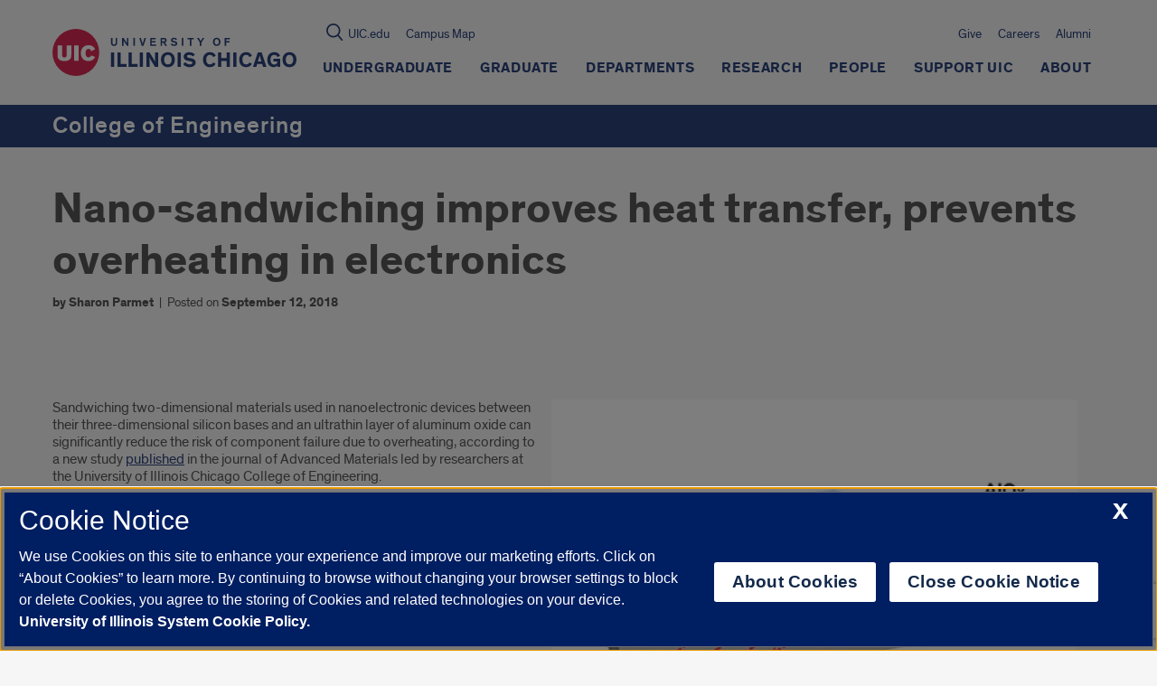

--- FILE ---
content_type: text/html; charset=utf-8
request_url: https://www.google.com/recaptcha/api2/anchor?ar=1&k=6Ld7rNEnAAAAAHR6r0ylgHXH-J-KozxjMzNGVsr4&co=aHR0cHM6Ly9lbmdpbmVlcmluZy51aWMuZWR1OjQ0Mw..&hl=en&v=PoyoqOPhxBO7pBk68S4YbpHZ&size=invisible&anchor-ms=20000&execute-ms=30000&cb=ya0mg1eqf8tp
body_size: 48778
content:
<!DOCTYPE HTML><html dir="ltr" lang="en"><head><meta http-equiv="Content-Type" content="text/html; charset=UTF-8">
<meta http-equiv="X-UA-Compatible" content="IE=edge">
<title>reCAPTCHA</title>
<style type="text/css">
/* cyrillic-ext */
@font-face {
  font-family: 'Roboto';
  font-style: normal;
  font-weight: 400;
  font-stretch: 100%;
  src: url(//fonts.gstatic.com/s/roboto/v48/KFO7CnqEu92Fr1ME7kSn66aGLdTylUAMa3GUBHMdazTgWw.woff2) format('woff2');
  unicode-range: U+0460-052F, U+1C80-1C8A, U+20B4, U+2DE0-2DFF, U+A640-A69F, U+FE2E-FE2F;
}
/* cyrillic */
@font-face {
  font-family: 'Roboto';
  font-style: normal;
  font-weight: 400;
  font-stretch: 100%;
  src: url(//fonts.gstatic.com/s/roboto/v48/KFO7CnqEu92Fr1ME7kSn66aGLdTylUAMa3iUBHMdazTgWw.woff2) format('woff2');
  unicode-range: U+0301, U+0400-045F, U+0490-0491, U+04B0-04B1, U+2116;
}
/* greek-ext */
@font-face {
  font-family: 'Roboto';
  font-style: normal;
  font-weight: 400;
  font-stretch: 100%;
  src: url(//fonts.gstatic.com/s/roboto/v48/KFO7CnqEu92Fr1ME7kSn66aGLdTylUAMa3CUBHMdazTgWw.woff2) format('woff2');
  unicode-range: U+1F00-1FFF;
}
/* greek */
@font-face {
  font-family: 'Roboto';
  font-style: normal;
  font-weight: 400;
  font-stretch: 100%;
  src: url(//fonts.gstatic.com/s/roboto/v48/KFO7CnqEu92Fr1ME7kSn66aGLdTylUAMa3-UBHMdazTgWw.woff2) format('woff2');
  unicode-range: U+0370-0377, U+037A-037F, U+0384-038A, U+038C, U+038E-03A1, U+03A3-03FF;
}
/* math */
@font-face {
  font-family: 'Roboto';
  font-style: normal;
  font-weight: 400;
  font-stretch: 100%;
  src: url(//fonts.gstatic.com/s/roboto/v48/KFO7CnqEu92Fr1ME7kSn66aGLdTylUAMawCUBHMdazTgWw.woff2) format('woff2');
  unicode-range: U+0302-0303, U+0305, U+0307-0308, U+0310, U+0312, U+0315, U+031A, U+0326-0327, U+032C, U+032F-0330, U+0332-0333, U+0338, U+033A, U+0346, U+034D, U+0391-03A1, U+03A3-03A9, U+03B1-03C9, U+03D1, U+03D5-03D6, U+03F0-03F1, U+03F4-03F5, U+2016-2017, U+2034-2038, U+203C, U+2040, U+2043, U+2047, U+2050, U+2057, U+205F, U+2070-2071, U+2074-208E, U+2090-209C, U+20D0-20DC, U+20E1, U+20E5-20EF, U+2100-2112, U+2114-2115, U+2117-2121, U+2123-214F, U+2190, U+2192, U+2194-21AE, U+21B0-21E5, U+21F1-21F2, U+21F4-2211, U+2213-2214, U+2216-22FF, U+2308-230B, U+2310, U+2319, U+231C-2321, U+2336-237A, U+237C, U+2395, U+239B-23B7, U+23D0, U+23DC-23E1, U+2474-2475, U+25AF, U+25B3, U+25B7, U+25BD, U+25C1, U+25CA, U+25CC, U+25FB, U+266D-266F, U+27C0-27FF, U+2900-2AFF, U+2B0E-2B11, U+2B30-2B4C, U+2BFE, U+3030, U+FF5B, U+FF5D, U+1D400-1D7FF, U+1EE00-1EEFF;
}
/* symbols */
@font-face {
  font-family: 'Roboto';
  font-style: normal;
  font-weight: 400;
  font-stretch: 100%;
  src: url(//fonts.gstatic.com/s/roboto/v48/KFO7CnqEu92Fr1ME7kSn66aGLdTylUAMaxKUBHMdazTgWw.woff2) format('woff2');
  unicode-range: U+0001-000C, U+000E-001F, U+007F-009F, U+20DD-20E0, U+20E2-20E4, U+2150-218F, U+2190, U+2192, U+2194-2199, U+21AF, U+21E6-21F0, U+21F3, U+2218-2219, U+2299, U+22C4-22C6, U+2300-243F, U+2440-244A, U+2460-24FF, U+25A0-27BF, U+2800-28FF, U+2921-2922, U+2981, U+29BF, U+29EB, U+2B00-2BFF, U+4DC0-4DFF, U+FFF9-FFFB, U+10140-1018E, U+10190-1019C, U+101A0, U+101D0-101FD, U+102E0-102FB, U+10E60-10E7E, U+1D2C0-1D2D3, U+1D2E0-1D37F, U+1F000-1F0FF, U+1F100-1F1AD, U+1F1E6-1F1FF, U+1F30D-1F30F, U+1F315, U+1F31C, U+1F31E, U+1F320-1F32C, U+1F336, U+1F378, U+1F37D, U+1F382, U+1F393-1F39F, U+1F3A7-1F3A8, U+1F3AC-1F3AF, U+1F3C2, U+1F3C4-1F3C6, U+1F3CA-1F3CE, U+1F3D4-1F3E0, U+1F3ED, U+1F3F1-1F3F3, U+1F3F5-1F3F7, U+1F408, U+1F415, U+1F41F, U+1F426, U+1F43F, U+1F441-1F442, U+1F444, U+1F446-1F449, U+1F44C-1F44E, U+1F453, U+1F46A, U+1F47D, U+1F4A3, U+1F4B0, U+1F4B3, U+1F4B9, U+1F4BB, U+1F4BF, U+1F4C8-1F4CB, U+1F4D6, U+1F4DA, U+1F4DF, U+1F4E3-1F4E6, U+1F4EA-1F4ED, U+1F4F7, U+1F4F9-1F4FB, U+1F4FD-1F4FE, U+1F503, U+1F507-1F50B, U+1F50D, U+1F512-1F513, U+1F53E-1F54A, U+1F54F-1F5FA, U+1F610, U+1F650-1F67F, U+1F687, U+1F68D, U+1F691, U+1F694, U+1F698, U+1F6AD, U+1F6B2, U+1F6B9-1F6BA, U+1F6BC, U+1F6C6-1F6CF, U+1F6D3-1F6D7, U+1F6E0-1F6EA, U+1F6F0-1F6F3, U+1F6F7-1F6FC, U+1F700-1F7FF, U+1F800-1F80B, U+1F810-1F847, U+1F850-1F859, U+1F860-1F887, U+1F890-1F8AD, U+1F8B0-1F8BB, U+1F8C0-1F8C1, U+1F900-1F90B, U+1F93B, U+1F946, U+1F984, U+1F996, U+1F9E9, U+1FA00-1FA6F, U+1FA70-1FA7C, U+1FA80-1FA89, U+1FA8F-1FAC6, U+1FACE-1FADC, U+1FADF-1FAE9, U+1FAF0-1FAF8, U+1FB00-1FBFF;
}
/* vietnamese */
@font-face {
  font-family: 'Roboto';
  font-style: normal;
  font-weight: 400;
  font-stretch: 100%;
  src: url(//fonts.gstatic.com/s/roboto/v48/KFO7CnqEu92Fr1ME7kSn66aGLdTylUAMa3OUBHMdazTgWw.woff2) format('woff2');
  unicode-range: U+0102-0103, U+0110-0111, U+0128-0129, U+0168-0169, U+01A0-01A1, U+01AF-01B0, U+0300-0301, U+0303-0304, U+0308-0309, U+0323, U+0329, U+1EA0-1EF9, U+20AB;
}
/* latin-ext */
@font-face {
  font-family: 'Roboto';
  font-style: normal;
  font-weight: 400;
  font-stretch: 100%;
  src: url(//fonts.gstatic.com/s/roboto/v48/KFO7CnqEu92Fr1ME7kSn66aGLdTylUAMa3KUBHMdazTgWw.woff2) format('woff2');
  unicode-range: U+0100-02BA, U+02BD-02C5, U+02C7-02CC, U+02CE-02D7, U+02DD-02FF, U+0304, U+0308, U+0329, U+1D00-1DBF, U+1E00-1E9F, U+1EF2-1EFF, U+2020, U+20A0-20AB, U+20AD-20C0, U+2113, U+2C60-2C7F, U+A720-A7FF;
}
/* latin */
@font-face {
  font-family: 'Roboto';
  font-style: normal;
  font-weight: 400;
  font-stretch: 100%;
  src: url(//fonts.gstatic.com/s/roboto/v48/KFO7CnqEu92Fr1ME7kSn66aGLdTylUAMa3yUBHMdazQ.woff2) format('woff2');
  unicode-range: U+0000-00FF, U+0131, U+0152-0153, U+02BB-02BC, U+02C6, U+02DA, U+02DC, U+0304, U+0308, U+0329, U+2000-206F, U+20AC, U+2122, U+2191, U+2193, U+2212, U+2215, U+FEFF, U+FFFD;
}
/* cyrillic-ext */
@font-face {
  font-family: 'Roboto';
  font-style: normal;
  font-weight: 500;
  font-stretch: 100%;
  src: url(//fonts.gstatic.com/s/roboto/v48/KFO7CnqEu92Fr1ME7kSn66aGLdTylUAMa3GUBHMdazTgWw.woff2) format('woff2');
  unicode-range: U+0460-052F, U+1C80-1C8A, U+20B4, U+2DE0-2DFF, U+A640-A69F, U+FE2E-FE2F;
}
/* cyrillic */
@font-face {
  font-family: 'Roboto';
  font-style: normal;
  font-weight: 500;
  font-stretch: 100%;
  src: url(//fonts.gstatic.com/s/roboto/v48/KFO7CnqEu92Fr1ME7kSn66aGLdTylUAMa3iUBHMdazTgWw.woff2) format('woff2');
  unicode-range: U+0301, U+0400-045F, U+0490-0491, U+04B0-04B1, U+2116;
}
/* greek-ext */
@font-face {
  font-family: 'Roboto';
  font-style: normal;
  font-weight: 500;
  font-stretch: 100%;
  src: url(//fonts.gstatic.com/s/roboto/v48/KFO7CnqEu92Fr1ME7kSn66aGLdTylUAMa3CUBHMdazTgWw.woff2) format('woff2');
  unicode-range: U+1F00-1FFF;
}
/* greek */
@font-face {
  font-family: 'Roboto';
  font-style: normal;
  font-weight: 500;
  font-stretch: 100%;
  src: url(//fonts.gstatic.com/s/roboto/v48/KFO7CnqEu92Fr1ME7kSn66aGLdTylUAMa3-UBHMdazTgWw.woff2) format('woff2');
  unicode-range: U+0370-0377, U+037A-037F, U+0384-038A, U+038C, U+038E-03A1, U+03A3-03FF;
}
/* math */
@font-face {
  font-family: 'Roboto';
  font-style: normal;
  font-weight: 500;
  font-stretch: 100%;
  src: url(//fonts.gstatic.com/s/roboto/v48/KFO7CnqEu92Fr1ME7kSn66aGLdTylUAMawCUBHMdazTgWw.woff2) format('woff2');
  unicode-range: U+0302-0303, U+0305, U+0307-0308, U+0310, U+0312, U+0315, U+031A, U+0326-0327, U+032C, U+032F-0330, U+0332-0333, U+0338, U+033A, U+0346, U+034D, U+0391-03A1, U+03A3-03A9, U+03B1-03C9, U+03D1, U+03D5-03D6, U+03F0-03F1, U+03F4-03F5, U+2016-2017, U+2034-2038, U+203C, U+2040, U+2043, U+2047, U+2050, U+2057, U+205F, U+2070-2071, U+2074-208E, U+2090-209C, U+20D0-20DC, U+20E1, U+20E5-20EF, U+2100-2112, U+2114-2115, U+2117-2121, U+2123-214F, U+2190, U+2192, U+2194-21AE, U+21B0-21E5, U+21F1-21F2, U+21F4-2211, U+2213-2214, U+2216-22FF, U+2308-230B, U+2310, U+2319, U+231C-2321, U+2336-237A, U+237C, U+2395, U+239B-23B7, U+23D0, U+23DC-23E1, U+2474-2475, U+25AF, U+25B3, U+25B7, U+25BD, U+25C1, U+25CA, U+25CC, U+25FB, U+266D-266F, U+27C0-27FF, U+2900-2AFF, U+2B0E-2B11, U+2B30-2B4C, U+2BFE, U+3030, U+FF5B, U+FF5D, U+1D400-1D7FF, U+1EE00-1EEFF;
}
/* symbols */
@font-face {
  font-family: 'Roboto';
  font-style: normal;
  font-weight: 500;
  font-stretch: 100%;
  src: url(//fonts.gstatic.com/s/roboto/v48/KFO7CnqEu92Fr1ME7kSn66aGLdTylUAMaxKUBHMdazTgWw.woff2) format('woff2');
  unicode-range: U+0001-000C, U+000E-001F, U+007F-009F, U+20DD-20E0, U+20E2-20E4, U+2150-218F, U+2190, U+2192, U+2194-2199, U+21AF, U+21E6-21F0, U+21F3, U+2218-2219, U+2299, U+22C4-22C6, U+2300-243F, U+2440-244A, U+2460-24FF, U+25A0-27BF, U+2800-28FF, U+2921-2922, U+2981, U+29BF, U+29EB, U+2B00-2BFF, U+4DC0-4DFF, U+FFF9-FFFB, U+10140-1018E, U+10190-1019C, U+101A0, U+101D0-101FD, U+102E0-102FB, U+10E60-10E7E, U+1D2C0-1D2D3, U+1D2E0-1D37F, U+1F000-1F0FF, U+1F100-1F1AD, U+1F1E6-1F1FF, U+1F30D-1F30F, U+1F315, U+1F31C, U+1F31E, U+1F320-1F32C, U+1F336, U+1F378, U+1F37D, U+1F382, U+1F393-1F39F, U+1F3A7-1F3A8, U+1F3AC-1F3AF, U+1F3C2, U+1F3C4-1F3C6, U+1F3CA-1F3CE, U+1F3D4-1F3E0, U+1F3ED, U+1F3F1-1F3F3, U+1F3F5-1F3F7, U+1F408, U+1F415, U+1F41F, U+1F426, U+1F43F, U+1F441-1F442, U+1F444, U+1F446-1F449, U+1F44C-1F44E, U+1F453, U+1F46A, U+1F47D, U+1F4A3, U+1F4B0, U+1F4B3, U+1F4B9, U+1F4BB, U+1F4BF, U+1F4C8-1F4CB, U+1F4D6, U+1F4DA, U+1F4DF, U+1F4E3-1F4E6, U+1F4EA-1F4ED, U+1F4F7, U+1F4F9-1F4FB, U+1F4FD-1F4FE, U+1F503, U+1F507-1F50B, U+1F50D, U+1F512-1F513, U+1F53E-1F54A, U+1F54F-1F5FA, U+1F610, U+1F650-1F67F, U+1F687, U+1F68D, U+1F691, U+1F694, U+1F698, U+1F6AD, U+1F6B2, U+1F6B9-1F6BA, U+1F6BC, U+1F6C6-1F6CF, U+1F6D3-1F6D7, U+1F6E0-1F6EA, U+1F6F0-1F6F3, U+1F6F7-1F6FC, U+1F700-1F7FF, U+1F800-1F80B, U+1F810-1F847, U+1F850-1F859, U+1F860-1F887, U+1F890-1F8AD, U+1F8B0-1F8BB, U+1F8C0-1F8C1, U+1F900-1F90B, U+1F93B, U+1F946, U+1F984, U+1F996, U+1F9E9, U+1FA00-1FA6F, U+1FA70-1FA7C, U+1FA80-1FA89, U+1FA8F-1FAC6, U+1FACE-1FADC, U+1FADF-1FAE9, U+1FAF0-1FAF8, U+1FB00-1FBFF;
}
/* vietnamese */
@font-face {
  font-family: 'Roboto';
  font-style: normal;
  font-weight: 500;
  font-stretch: 100%;
  src: url(//fonts.gstatic.com/s/roboto/v48/KFO7CnqEu92Fr1ME7kSn66aGLdTylUAMa3OUBHMdazTgWw.woff2) format('woff2');
  unicode-range: U+0102-0103, U+0110-0111, U+0128-0129, U+0168-0169, U+01A0-01A1, U+01AF-01B0, U+0300-0301, U+0303-0304, U+0308-0309, U+0323, U+0329, U+1EA0-1EF9, U+20AB;
}
/* latin-ext */
@font-face {
  font-family: 'Roboto';
  font-style: normal;
  font-weight: 500;
  font-stretch: 100%;
  src: url(//fonts.gstatic.com/s/roboto/v48/KFO7CnqEu92Fr1ME7kSn66aGLdTylUAMa3KUBHMdazTgWw.woff2) format('woff2');
  unicode-range: U+0100-02BA, U+02BD-02C5, U+02C7-02CC, U+02CE-02D7, U+02DD-02FF, U+0304, U+0308, U+0329, U+1D00-1DBF, U+1E00-1E9F, U+1EF2-1EFF, U+2020, U+20A0-20AB, U+20AD-20C0, U+2113, U+2C60-2C7F, U+A720-A7FF;
}
/* latin */
@font-face {
  font-family: 'Roboto';
  font-style: normal;
  font-weight: 500;
  font-stretch: 100%;
  src: url(//fonts.gstatic.com/s/roboto/v48/KFO7CnqEu92Fr1ME7kSn66aGLdTylUAMa3yUBHMdazQ.woff2) format('woff2');
  unicode-range: U+0000-00FF, U+0131, U+0152-0153, U+02BB-02BC, U+02C6, U+02DA, U+02DC, U+0304, U+0308, U+0329, U+2000-206F, U+20AC, U+2122, U+2191, U+2193, U+2212, U+2215, U+FEFF, U+FFFD;
}
/* cyrillic-ext */
@font-face {
  font-family: 'Roboto';
  font-style: normal;
  font-weight: 900;
  font-stretch: 100%;
  src: url(//fonts.gstatic.com/s/roboto/v48/KFO7CnqEu92Fr1ME7kSn66aGLdTylUAMa3GUBHMdazTgWw.woff2) format('woff2');
  unicode-range: U+0460-052F, U+1C80-1C8A, U+20B4, U+2DE0-2DFF, U+A640-A69F, U+FE2E-FE2F;
}
/* cyrillic */
@font-face {
  font-family: 'Roboto';
  font-style: normal;
  font-weight: 900;
  font-stretch: 100%;
  src: url(//fonts.gstatic.com/s/roboto/v48/KFO7CnqEu92Fr1ME7kSn66aGLdTylUAMa3iUBHMdazTgWw.woff2) format('woff2');
  unicode-range: U+0301, U+0400-045F, U+0490-0491, U+04B0-04B1, U+2116;
}
/* greek-ext */
@font-face {
  font-family: 'Roboto';
  font-style: normal;
  font-weight: 900;
  font-stretch: 100%;
  src: url(//fonts.gstatic.com/s/roboto/v48/KFO7CnqEu92Fr1ME7kSn66aGLdTylUAMa3CUBHMdazTgWw.woff2) format('woff2');
  unicode-range: U+1F00-1FFF;
}
/* greek */
@font-face {
  font-family: 'Roboto';
  font-style: normal;
  font-weight: 900;
  font-stretch: 100%;
  src: url(//fonts.gstatic.com/s/roboto/v48/KFO7CnqEu92Fr1ME7kSn66aGLdTylUAMa3-UBHMdazTgWw.woff2) format('woff2');
  unicode-range: U+0370-0377, U+037A-037F, U+0384-038A, U+038C, U+038E-03A1, U+03A3-03FF;
}
/* math */
@font-face {
  font-family: 'Roboto';
  font-style: normal;
  font-weight: 900;
  font-stretch: 100%;
  src: url(//fonts.gstatic.com/s/roboto/v48/KFO7CnqEu92Fr1ME7kSn66aGLdTylUAMawCUBHMdazTgWw.woff2) format('woff2');
  unicode-range: U+0302-0303, U+0305, U+0307-0308, U+0310, U+0312, U+0315, U+031A, U+0326-0327, U+032C, U+032F-0330, U+0332-0333, U+0338, U+033A, U+0346, U+034D, U+0391-03A1, U+03A3-03A9, U+03B1-03C9, U+03D1, U+03D5-03D6, U+03F0-03F1, U+03F4-03F5, U+2016-2017, U+2034-2038, U+203C, U+2040, U+2043, U+2047, U+2050, U+2057, U+205F, U+2070-2071, U+2074-208E, U+2090-209C, U+20D0-20DC, U+20E1, U+20E5-20EF, U+2100-2112, U+2114-2115, U+2117-2121, U+2123-214F, U+2190, U+2192, U+2194-21AE, U+21B0-21E5, U+21F1-21F2, U+21F4-2211, U+2213-2214, U+2216-22FF, U+2308-230B, U+2310, U+2319, U+231C-2321, U+2336-237A, U+237C, U+2395, U+239B-23B7, U+23D0, U+23DC-23E1, U+2474-2475, U+25AF, U+25B3, U+25B7, U+25BD, U+25C1, U+25CA, U+25CC, U+25FB, U+266D-266F, U+27C0-27FF, U+2900-2AFF, U+2B0E-2B11, U+2B30-2B4C, U+2BFE, U+3030, U+FF5B, U+FF5D, U+1D400-1D7FF, U+1EE00-1EEFF;
}
/* symbols */
@font-face {
  font-family: 'Roboto';
  font-style: normal;
  font-weight: 900;
  font-stretch: 100%;
  src: url(//fonts.gstatic.com/s/roboto/v48/KFO7CnqEu92Fr1ME7kSn66aGLdTylUAMaxKUBHMdazTgWw.woff2) format('woff2');
  unicode-range: U+0001-000C, U+000E-001F, U+007F-009F, U+20DD-20E0, U+20E2-20E4, U+2150-218F, U+2190, U+2192, U+2194-2199, U+21AF, U+21E6-21F0, U+21F3, U+2218-2219, U+2299, U+22C4-22C6, U+2300-243F, U+2440-244A, U+2460-24FF, U+25A0-27BF, U+2800-28FF, U+2921-2922, U+2981, U+29BF, U+29EB, U+2B00-2BFF, U+4DC0-4DFF, U+FFF9-FFFB, U+10140-1018E, U+10190-1019C, U+101A0, U+101D0-101FD, U+102E0-102FB, U+10E60-10E7E, U+1D2C0-1D2D3, U+1D2E0-1D37F, U+1F000-1F0FF, U+1F100-1F1AD, U+1F1E6-1F1FF, U+1F30D-1F30F, U+1F315, U+1F31C, U+1F31E, U+1F320-1F32C, U+1F336, U+1F378, U+1F37D, U+1F382, U+1F393-1F39F, U+1F3A7-1F3A8, U+1F3AC-1F3AF, U+1F3C2, U+1F3C4-1F3C6, U+1F3CA-1F3CE, U+1F3D4-1F3E0, U+1F3ED, U+1F3F1-1F3F3, U+1F3F5-1F3F7, U+1F408, U+1F415, U+1F41F, U+1F426, U+1F43F, U+1F441-1F442, U+1F444, U+1F446-1F449, U+1F44C-1F44E, U+1F453, U+1F46A, U+1F47D, U+1F4A3, U+1F4B0, U+1F4B3, U+1F4B9, U+1F4BB, U+1F4BF, U+1F4C8-1F4CB, U+1F4D6, U+1F4DA, U+1F4DF, U+1F4E3-1F4E6, U+1F4EA-1F4ED, U+1F4F7, U+1F4F9-1F4FB, U+1F4FD-1F4FE, U+1F503, U+1F507-1F50B, U+1F50D, U+1F512-1F513, U+1F53E-1F54A, U+1F54F-1F5FA, U+1F610, U+1F650-1F67F, U+1F687, U+1F68D, U+1F691, U+1F694, U+1F698, U+1F6AD, U+1F6B2, U+1F6B9-1F6BA, U+1F6BC, U+1F6C6-1F6CF, U+1F6D3-1F6D7, U+1F6E0-1F6EA, U+1F6F0-1F6F3, U+1F6F7-1F6FC, U+1F700-1F7FF, U+1F800-1F80B, U+1F810-1F847, U+1F850-1F859, U+1F860-1F887, U+1F890-1F8AD, U+1F8B0-1F8BB, U+1F8C0-1F8C1, U+1F900-1F90B, U+1F93B, U+1F946, U+1F984, U+1F996, U+1F9E9, U+1FA00-1FA6F, U+1FA70-1FA7C, U+1FA80-1FA89, U+1FA8F-1FAC6, U+1FACE-1FADC, U+1FADF-1FAE9, U+1FAF0-1FAF8, U+1FB00-1FBFF;
}
/* vietnamese */
@font-face {
  font-family: 'Roboto';
  font-style: normal;
  font-weight: 900;
  font-stretch: 100%;
  src: url(//fonts.gstatic.com/s/roboto/v48/KFO7CnqEu92Fr1ME7kSn66aGLdTylUAMa3OUBHMdazTgWw.woff2) format('woff2');
  unicode-range: U+0102-0103, U+0110-0111, U+0128-0129, U+0168-0169, U+01A0-01A1, U+01AF-01B0, U+0300-0301, U+0303-0304, U+0308-0309, U+0323, U+0329, U+1EA0-1EF9, U+20AB;
}
/* latin-ext */
@font-face {
  font-family: 'Roboto';
  font-style: normal;
  font-weight: 900;
  font-stretch: 100%;
  src: url(//fonts.gstatic.com/s/roboto/v48/KFO7CnqEu92Fr1ME7kSn66aGLdTylUAMa3KUBHMdazTgWw.woff2) format('woff2');
  unicode-range: U+0100-02BA, U+02BD-02C5, U+02C7-02CC, U+02CE-02D7, U+02DD-02FF, U+0304, U+0308, U+0329, U+1D00-1DBF, U+1E00-1E9F, U+1EF2-1EFF, U+2020, U+20A0-20AB, U+20AD-20C0, U+2113, U+2C60-2C7F, U+A720-A7FF;
}
/* latin */
@font-face {
  font-family: 'Roboto';
  font-style: normal;
  font-weight: 900;
  font-stretch: 100%;
  src: url(//fonts.gstatic.com/s/roboto/v48/KFO7CnqEu92Fr1ME7kSn66aGLdTylUAMa3yUBHMdazQ.woff2) format('woff2');
  unicode-range: U+0000-00FF, U+0131, U+0152-0153, U+02BB-02BC, U+02C6, U+02DA, U+02DC, U+0304, U+0308, U+0329, U+2000-206F, U+20AC, U+2122, U+2191, U+2193, U+2212, U+2215, U+FEFF, U+FFFD;
}

</style>
<link rel="stylesheet" type="text/css" href="https://www.gstatic.com/recaptcha/releases/PoyoqOPhxBO7pBk68S4YbpHZ/styles__ltr.css">
<script nonce="UtpzkcDGfZZsfVX6yQKKtg" type="text/javascript">window['__recaptcha_api'] = 'https://www.google.com/recaptcha/api2/';</script>
<script type="text/javascript" src="https://www.gstatic.com/recaptcha/releases/PoyoqOPhxBO7pBk68S4YbpHZ/recaptcha__en.js" nonce="UtpzkcDGfZZsfVX6yQKKtg">
      
    </script></head>
<body><div id="rc-anchor-alert" class="rc-anchor-alert"></div>
<input type="hidden" id="recaptcha-token" value="[base64]">
<script type="text/javascript" nonce="UtpzkcDGfZZsfVX6yQKKtg">
      recaptcha.anchor.Main.init("[\x22ainput\x22,[\x22bgdata\x22,\x22\x22,\[base64]/[base64]/[base64]/[base64]/[base64]/[base64]/[base64]/[base64]/[base64]/[base64]\\u003d\x22,\[base64]\x22,\x22w6UoKcO5SjNCRMOiwqtTWsKww7nDu1rCnMKKwpwkw6xCPcOQw7EYbH01XQFRw6g8YwfDrFQbw5jDtsKjSGwifMKtCcKeLhZbwonCnUx1dRdxEcKxwqfDrB4bwoZnw7RFClTDhnDCo8KHPsKeworDg8OXwpLDm8ObOC/[base64]/wrDCocKsSEMYwrPCgcKMbTnDr8Ohw5EDw6zDnMKEw4F7cFfDmMKxBxHCqMK0wrBkeSxrw6NGDsOpw4DCmcOpO0Q8wp4lZsO3woFZGSh+w7h5Z3TDvMK5azDDmHMkS8OVwqrCpsOEw6nDuMO3w6liw4nDgcKIwrhSw5/DmsOXwp7CtcOMWAg3w7vCpMOhw4XDoAgPND9Ew4/DjcOrIG/DpFrDhMOoRUjCo8ODbMKlwqXDp8Ofw7vCnMKJwo1yw6c9wqd9w4LDpl3CslTDsnrDkcKtw4PDhwxRwrZNTcKXOsKcJcO0woPCl8Kod8KgwqF5NW50HMKHL8OCw78vwqZPXsKRwqALVRFCw55OSMK0wrkVw7HDtU9RWAPDtcOkwr/Co8OyDQrCmsOmwqsPwqErw5p0J8O2TnlCKsOka8KwC8OXLQrCvksFw5PDkWsPw5Bjwr0uw6DCtHAcLcO3wqPDtEg0w5LCklzCncKNBm3Dl8OGHVhxX0kRDMK+wqnDtXPClMOCw43DsnPDl8OyRCXDiRBCwodxw65lwr7CgMKMwogsMMKVSS7Cpi/Cqi/CmADDiWE1w5/DmcK7OjIew5EHfMO9wr8qY8O5T1xnQMODPcOFSMOKwo7CnGzCmXwuB8OPOwjCqsKjwqLDv2VBwp59HsOdLcOfw7HDsiRsw4HDhXBGw6DCiMKswrDDrcODwqPCnVzDsxJHw5/CsTXCo8KAHHwBw5nDlsKvPnbCk8KXw4UWNETDvnTCm8KVwrLCmxwbwrPCujvCnsOxw543wqQHw7/DrykeFsKfw4zDj2gQBcOfZcKiDQ7DisKMcizCgcKhw60rwokxFwHCisOewr0/R8Opwpo/a8O2ccOwPMOlIzZSw5oxwoFKw6TDmXvDuSnCrMOfwpvCjcKFKsKHw4zCkgnDmcOOdcOHXGo1Cyw5AMKBwo3CszgZw7HCjFfCsAfCvS9vwrfDicKmw7dgPmU9w4DCm3XDjMKDAFIuw6VjW8KBw7cUwqxhw5bDm2XDkEJsw4sjwrc0w4vDn8OGwo/Ds8Kew6QHGMOVw4XCsxvDqcOwf1zCvV/Cm8OGTivCu8KfSEHCn8O9wrc/IjUYwqrDg0YZVcOBc8OawqvCkTPCjcKIWsOhwrzDlFRPWT/CrzPDkMKzwp9kworCocOGwp7CrB/DtsKMw6bChyIzw7zCtC7DtcKlKCU2Nz7Dv8OcRBfDssOcwptww6LCnmghw7hXwrnCsSHCssOcw5LDssO1IsOgLcOWAMOgIsKgw4N5ZsOTw5/[base64]/Diw/CpWLDuVnDploUaGkyUS3CmMKJUmoIw4XCu8O/wpNbPsOvwocKUAjDvho3w7nCtcKSw6XDol9caDfDkS4mwrtUaMOJw4DCk3bDi8OOw5dYw6cSw5g0w5Qcw6rCocKgw5HCk8KfCMKCw4ESw6zDoxFdLcOXJsOSwqHDgMKQw5rDl8OUTsOEw7vDvhNSwqY/wplWdDfDi1rDvDFjZXciw4RCNcOXIMKiw7tqHcKPLcO3dwoPw57DvsKFw7/DrEXDv1XDukZRw6J+w4VOwobCpTdlwpHCulU2IcK5wr52wonChcK2w512wq4FIsKKfHPDhEh1IsKGMB8kwp7CrcOPJ8OWdVINw7REQMKxKMOcw4hjw6TCpMO6djcCw4czwr/ChCzDgsO0asOJQSPDscOZwrVew6kywrDDl2jDrlpsw4Q7ACXDnRcTAcObworDtQsXw7fDj8KAW14fwrbCqMOYw6/Cp8KZVhwLwplNwp7DtiUzZUjDv0LDpcObwo3CgzhIP8KtGMOUwpzDnXXDqW/DuMKmfV4/w5Y/DXHDusOnbMOPw4nCsGTCmMKuw4QyYXRAw7rCr8OTwpsfw7fDkkvDiA3DmWsKw4TDhMKow6rDoMKdw4XCjCghw48/SsKJAlLCkwDDonIDwogCNls3LsKKwrtiLHc6S1DCoCfCgsKOBMKwR0jClxMfw7tvw6zCsG9Dw7ABTyHCqcKgwrROw4PCqcOMc3o2wqzDlMKow5tyDsOIw5hww5DDgsOSwp4bw7Z/w7TCv8O5ai/DgjrCt8OIXGt7wrdyBUjDn8KlK8KKw6l1w7lSw4nDqcKxw61KwrfClcOKw4HCn21TaTPCr8K/wpnDgFBow7BnwpnCvH1CwpnClHjDncKVw5dTw53DkMOuwpUxUsOvKcOAwqTDm8KYwpBteF46w7pJw43CkAjCsmYVfzIiJFLCmcKtbcKXwoxTNsOTdMK0QxZKU8OHAjAtwqdIw5c0YsKxeMOewqjCiWrClTUoIsKnwq3DgBUqasKGJ8OSTFURw53DosKKOm/Dt8Kjw44SYxvDrsKaw4BheMKJRw3DjH50wpNywoXCkMO9U8O3w7DChcKmwrzDoyhxw4vCoMKpFirDn8O0w5lyDMKkFTAGfMKSXsOHw6/DtHInIsOjRsONw6nCtTDCq8OUfsOtIibClMKgAsKQw4IGAgsZaMK/MsOYw7jCssOzwr12RsKKW8Odw7ptw4fDmMKANHrDizcwwo8yOnpAwr3DnjzCsMKSURhDwqM4OG7DhsOIwprCjcOewpDCucKOw7PDgBYNwpTCtV/ChMKrwocGSS/DnsOkwpPDuMKjw6NZw5TDskl2DX3DpAnDuWBkRyPDkjg3w5DDuQQWQMK4WjgSJsK8wofDkcKewrLDgkMUfMK8BcOpGcOxw7UUB8KjLsK4w7XDlWXCpMO8wqQFwqrCqztADnrCisKMwqVEXDoEw5Jhwq4VSMKxwofCvWw9wqErMA/CqcKmw5BywoDDh8KZTsKJfQR8Kw1wWMO4wrvCqcKLHDxEw7FCw7XCscOJwow2w67Dun44w5PCsGbCs0PDp8KKwp8mwofCksOpwq8Ow6PDq8OnwqzChMOEEsO3dH/Do1dywpjChMKQwpdCwo/DicO/w4w4HCPCvcOXw5MLwolfworCqlJGw6Qfw4zCjUN9w4dVMELCnsK7w4UVAnkNwq/CkcOLF0pOA8KHw5BEw49CaVNUZsOQwq8YEFokaTYVwqNydsOuw4liwpcSw7fCnsKKwp19HsO0E1zDm8ONwqDCvcK3w6AYA8OvY8KMw5zDmCwzHsOOw77CqcKLwpUIw5HDnXoqI8KRRxNSDcO5w4Q5JMOMYMOzL1zCgFNUD8K2U3bDrMO0FR/Cj8Kew6HDgsOUF8Ofw5HDhkfClMOfw7XDpxXDt2bCncOxPcKfwpwfSChawpcLDiQdw7LCucK+w53Dn8KswprDm8KIwo9bZ8Olw6PCqsO5wqE7R3DChXAoVW0/[base64]/wpDCksO+wrggB8OAIsOKacK5MUrCssKXNjhfwqbDsEhAw7UxDyRbPmpOw5bDlcOAwp7DnMKWwqwQw7kIbXsfwo15eTHCisOEw57DqcONw6DCtiXDnUdsw7HCk8OVG8OieRbCu3LDq1PDtMOifhAtUUTChB/DgMKVwp8vZndww57DrSoBYnfDq3nDlyRXTiTCrsKkTMK4bgMUwpF3U8Kcw4MYaHo+f8Ohw7XCj8KzAldYw4LDgMO0J0AFCsO9V8OxLD7Cq2l2wr/DiMKEwpABfwjDisKrNcKPHifCsCHDmsK/NztIIjbCvsK1wp0swoIsOcKgVcOMwq3Cn8O4eBhGwoZpfsOuAMKqw5XCiDFAF8KRwqlvBiAkBMOFw6LCiXDDkMOqw4/Dt8O3w5/Cr8K5C8KxcSkfVWDDnMKPw4MDF8O7w4rClD7CksOYw6vDk8Kpw4rDq8Ogw5rCo8Khw5Imw4pHw6jCt8KJZyfCrcK2BG1Iw4MRXj5Xw5DCnFrDkFLClMOkw5kcHGDCgC1yw7LCl1LDosKNbsKDYcKLYj/Cm8KNUnfDgVYrYsKbaMOTw7sRw4RpMAJlwr8+w7U/[base64]/ecKkb8KmZ8Oxwpglw73CiGF9w5BlUUAxw4vDvcO0woXCmzRkcsOAwqjDmcK9fcKLM8KQQjYXwqZXw4TCrMOnw4jCksOUFcOywpFvwqQTAcOVw4DCjn9tScOyPMKxwr9OBWzDgHnDqm3DvRfDpcKCw7Viw6/[base64]/ChyDCvQzDpm7DmUrDqA3DkcKNw5s5A2PCs0lpKsOWwpgpwozDmMKXwp4Zw6EZBcOBO8KAwpAYGcOPwqbCgsOqw55hw5spwqpnwqQSAsOtwptiKRnClX8Iw4zDmyLChcOAwosyEEjCrCVbwohkwroxYsOOa8K8wpYmw5pzw6pVwo5uRk/[base64]/[base64]/CpcOOaWI7w640w5/DiXTCqXPDkMKtw6Q/[base64]/Dq8OsJ8Kkwq1gbFvCh8KcOSY7wqskPCIwSEAtw5/DrMOxwqgnwoXCm8OIPsO6A8OkCn3DicO1AMOMAMKjw75HRCnChcOBHMOwOsKpw7FEMmclwq7CqUlwHsKWwpbCi8Kew49WwrbClnBfWWJeLMKofsKxw6QUwopHbMKuSW5zwoXCikzDpmDClMKtw6nCjsKZw40ow7JbPMOBw6rCl8K/[base64]/w6l6wp83w4UDw4fDt8KYUB/DoDTCvx3Cj8OWWMO+QsKcDMOnZ8OFG8KXNBkhGA/[base64]/CkhDDoWvCk8K3w7jCrAvCjsOCwpvCqiPCgcOIaMK5LRnCph7Cjx3DhMOgM3xrw47DrcO4w4paVipQw5DCqCTDksKmJjHCmMOAwrPCiMKSwrDDncKjwqk0w7jCpEnCnzLDvHvDs8Kgaw/DjcKkD8ONQMOmNmpWw57CtW3DvwtLw6TCrsO9wod/E8K/BXV/WcKQw4Qwwr3Ck8O7N8KhRDlzwozDnmXDjHQ3DzrDkMOAwqZhw5AOwozCjGvCl8ORYcOQwoAlNcO7GsKLw77DvTI3EcO1dmnCqSHDqgE0bcOKw4bCrmd9UMKNw7xWIMKGH0vCusK9YcKLbMK+SBXDu8KjSMOSJXgmXkbDpMKiIMKew4tXDlFpw4gmBsKmw6/[base64]/w4xXdVfCpsOww498wrUCQj7CkcKDbwbCskEMwqrCmMO4QHTCuQw2woPDg8O7w7rDqsKEwr02wqZqRUwPLcKlw63DqA7DjHZkXHDDosOqOsKBwqvDjcKdw4LCnsKrw7DCpB9fwq54D8KOSsObw5/CpkszwpoOS8KHAsOCw6rDpsOawrVTIsK6wogVLcO/SQpaw5bCssOgworDklQ3Ul03ZsKAwrnDjSFyw7MDU8OCwqlIZcKqw5HDmU1UwqE/[base64]/w40aw54iw7/DnX/[base64]/asKpElbDjMKnworDoGFLd8KJY8O+woMIwq/[base64]/DqcKUHcK5dSUkZjIlawfDm8OiN2NnC8K3WB7CrcOWw5LDrWgPw4fCscOyYAk5wqkSHcKifcOfYivChcOewoIDDgPDrcOWNcKYw7UewpPCnj3CuR/CkiEAw6QQwq7CisKvwrAyKirDpcOkwqzDqCFyw6TDosOMNcKGw5bDhBXDjMOlw43CnMK7wqzDvsOZwpTDjn/DvsOaw41OShdhwrbCp8OKw4bDiyUVPznCn3wbc8K4L8O+w7bDmMKGwoVuwo9mJcOhcynCtCXDl1/Ci8KoC8Opw6Q+K8OmWsK8wrHCsMOnPcKSa8Ktw7zCoR9rUsK4TW/[base64]/CkXhMwppKaw1FP8K7FsOxMxVafWQCEsONwozDuw3Di8Ohw7LDnVzCucKUwqxvMmTCkcOnOsKvfzVqw5t7wpfCnMKbwoDCtMKpw5hTUsOkw41KX8OdFWNNU3fDuFXCjSHDqcKcwqzCqMK/wo7DlBpAKcODfgjDssKzwrJ2IDXDulDDukHDlsOEwpPDp8Ojw6k+LEHCjGzDuEpJUcK/wo/Do3bChEjDqz5YBMOiw6keLWJVFMKQwoRPw6DCssOswoZow6fDi3plwqjCjE/Cu8KzwpQLeEnCiXDDmSfCjEnCucO0wqILwprCt3x8UcKHbAPCkRpyBTfCuBDDusOMw4XCn8OXw47DhDHDg0ZWUsK7wr/ClcOLcsOEw4xswoLCusK2wqhOwrcxw6RUMcOwwrJOK8Ogwq4Pw4BJZcKvw7Fiw4PDjQpEwoPDvcKaYHXCqDJRNQfChcOlU8OUw6/Cn8OtwqMyA1rDlMOYw4vCl8KJZ8KYFV/[base64]/bB/CmsKSwqIqCsK/QsORwoxZRyFtNBxfBsKMw6EYw47DmlcbwrrDoFsFXsKiIMOpXsK6esKLw4B5O8Ofwp00wq/Dry5FwoUsPcKtwoxneiZywpoXFmjDskRQwrB/C8OkwqnDt8KyPDZQw5VFSB/CngrCrMKCw7ZUw7tFworDrAfCocOgwqjCuMOebzdcw4bCgkvCl8OScxLDmsOtZcK8wqrCuhrCrMKGAsO1OH/Chk1hwqPDlsKtYsOOw6DClsO/w4PDuT0yw47ChRUQwqd4woVjwqbCgcO7C0rDsmpMYTYpTGRWDcKZw6INPMORwqlGw7HDhsKROcO5wrVxISQMw6FNGSFKw4oQK8OSDS0xwrnCl8KXwqsxEsOIPMO4w4XCqsKCwrVjworDo8K5J8Kewr/DomrCuRQQAsOuEB3DuVnCo048blXCosKNwok2w5tzdsKHEg/[base64]/Cl8OBbCQBHhkiU8KQPsKOHcOywogOQjHCn1jCtADChcOqw4cnYyzDiMO+wpjCs8OLwo3CqsOlw7h7VcKwBgsFwofCkcKxTFTCnwJOQcO3eknDoMKrw5VjF8KKw75vw7TDosKqSgocwpvDo8KrGhkHw77DiRXDk03DrsOdAcOUMzEIw6bDpSbCsyPDqTU/w6pSOMO6wozDphdmwoVUwpElb8KrwpoJPS/DuSPDt8K4wowcDsKSw4oHw4l9wqZ/w51VwrgQw6PCoMKNB3fDhHpdw4gew6LDukPDjg8hw5cdw71zw5sFw53DuDcENsKTR8ORwr7Cr8Oqw7I+woLDkcOKw5DDjVcaw6Fyw7rDrTzCmSvDjVrDtGXCjsOsw4TCgcOTSyFYwrE/wrrDvkLClMKVwo/DkxVRGl/DuMK7ZlgrP8KoeS8rwoDDoB/CkcK+FHTCkcO9KsOXw5nDisOiw4vDscKIwrXCj0xJwp0jLcKKw4gGw7NVw4bCvhvDoMO/[base64]/Cqk/CoWTCpXdCw6/Du1jClsKoN1YMHcO+w7PDvgxfPxPDscKxDsKGwofDuDLCusONGsOUKU5gZ8O8XcOZTCgCQMO9C8KuwoTDm8KKwo/DnVd1w4ZTwrzDh8O5K8OMCMKiN8KdO8K/dsOow7vDoVLCpFXDhkh8D8Kww4rCvsOCwoTDpsKuIcKdwpPDoRA0KzHCgHnDiwAXWcKPw5nDlRPDp35sCcOqwrpnwq5oUnrCn1UzVsK/woPCnMOTw4pFaMK9OsKmw65jw5oKwofDt8Kqw48oeUrCg8KGwpQrwpwDLMOEe8Kiw5rDuQEja8O9B8Kvw7rDhcOeV3xfw43Dml7DnwDCuzZOSmAZFhTDocO1CgQQwpDCg0PChUbCqcK7wofDkcK1cD/DjTbCojNzblXCpwzCggHDv8OuUzvCpsKPw7TDvSN9w7Vlw4TCtDjCo8KTAsOEw57DkcOkwoPCkFZ5w7jDjl5Sw6DChMKDwrrCuEExwqbDqTXCi8KNAcKcwoHClk0Twoh7WFTDhMKIwoYFw6R4c28hw57DlgEiw6NYw5XCtAEtP0s/[base64]/w44Ob2fCtMKXw6fCo8KhLlh0OsKdPXc4wqVnacKfBsOKfcKlwqpWw4bDiMKYw5pdw6RsGcKjw6DCgVbDlzxdw73CgcOGO8KKwqZvUkzChh3Cv8KzM8OsYsKTMADDrFYCTMKTw4XDo8KxwrN5w7PCuMKIO8OYJGpGBMK/DiVoR1vDhcKRw4YxwqHDtgXDv8KqUsKCw6QxesKdw7PCiMKgZijDs0PCrcOjM8OOw4nCqhTCoi9UD8OPMcKMwq/[base64]/wpjDg8KsLEApw5DDpcK2WsO7w6NLO2rChcOCDQkzw4hjXMKfw7nDhh3ComDCn8OgNVbDrMOYw7HDo8KhbmjCvMKTw4ddUB/[base64]/[base64]/RG/Dm8KJwqXDpEsyMj88w45rWcOsw6HDu8Odel8kw61WH8KBQH/Dq8OHwr9VE8K4QFPCnMKwQcK4DEw/YcKrDDE7HQ8pwrTDuMKDPMOVwrcHOV3DvDrCuMKhcV0VwqkYX8OJJyvCtMKDDBUZwpXDnMKfJxJNNsK3wr5gNxV6FMKEYE7Ci37Dvg0hdGjDoT0iw6x/woNmKhAgRVXDq8OkwqUUbsOAA19SNcKieFJgwqIMwrnClGpZXHvDjh/Do8KdF8KAwoLCgz5DXMOEwrlyfsK1IifCi2YRY2NTGwLCnsOnw5nCpMK0wr7Dp8OXBcKqd2Igw5fCq0Nwwpc+YcK+O3PChMK9w4/[base64]/Ci1cEHB3DtFjDmj9VPHHCm8OywqPDhMKGwrbCrU06w6jCg8K8wqE+AcOaZsKGwo45w7tnw63DhsKawqB/RQIxWsK7eggqw4xPwp1nZi98ezDChy/ClcKNwqU+My0Pw4DDtMO2wpR1w5/DncOFw5ARSMOLHVjDsQQdc2/DqXPDmsOPwroXwqZ+DAVLwpfCujRkV1d0fsOpw6TDiDbDpMKRGsOPNhtzWXnCuEHDqsOCw6DCgD/CpcOvEcKWw4Qmw7/Cq8KPw5l2LsOTOMOKw6vCtBhMDBbDgjjDvkjDn8KJJcO6ITEUw693OQ3CmsKANMKGw6IowqYXw7w6wrjDs8KrwqPDo089HF3DrcOsw4DDh8ORwoHDqg5vwoxuwofDgmvCg8OeI8K8wpzDmMOdBMOuTiYoCsO5wpnDkwPDjsOaa8KCw40mw5MwwrjCosOBwr7Dgz/CusKNNMKQwp/DucKRcMKzw40Ew4IIw4ZCF8O3woBLwpQWTk3Ci2rDuMODWcOPw4HCs1fCoEwFe0nDocOiwqjDrsOQw7PCrMODwoTDq2bDmEolw5BVw4rDtcOswqfDkMO8wrHCozTDlsOCL29HbhJfw6rDsm3Dj8KwQcO/[base64]/[base64]/e8OYw4/DlnNQIF/Cm8O5dsKqw5HDmAnCjsOnwpLCvcOXYHJ9ZsOYwr8IwofClMKGwpfCoRDDvsKWwrQtVsOBwrA8PMKTwop4AcKrBMKfw7peLcK9F8OFwpXDj1U9w7RMwqFxwrIPOMKtw49Dw4I8wrZBwofDrcKWwqhcMCzCmMK3w5xUQMKkw5pGwqwzwq/Dq2/Co2sswr/DlcOnwrNCw4tZcMK7X8KywrDChiLCnAHDn33DuMOrAsO5O8OeCcK0FMKaw7Zjw5bCuMKyw4nCm8OBw7nDmsKOVWAJw71gNcOWLTPCnMKYMkrCv0QdScKlP8OBdcK7w60kw4Itw6Z4w6F3NEIAfx/[base64]/CgTR4A8K8HMOPw4U9w4xvwqdNw4DDiwAwwrFubR97CsK3RsKDw5PCtFwMScORGmJVKjhMGgMDw4zCj8Kdw5RSw4dlSw8Ra8Ovw494w60kwqDClhsdw5TCk2dKwrDComwoFg84UzJ6ZDFOw5QbbMKbS8KFChbDhn/CkcKRw70QQBnDnF9DwpfCnsKXw4jDtcKnw7fDj8O/[base64]/DoMOZRyDDn8KdwobCgyfDo8KoaUUJw4lLBMOswosmw7PDkj/DmBETZcOHwqo5OsOpT3nCrRhhw4LCi8OfH8KnwoPCmkrDvcOTHjPCkSHDqsO2EcOcb8OCwq7Do8KUJsOrwq7CosKWw4PChT7DisOrCW18d1LDo2oiwqFuwpsow4/CmFltMMKDU8OZF8K3wqErXcO3wpzCgMKvZzbCssK3w4I0AMK2WkZpwqBnUMOcaRo3VV8xw7EKGD9qdsKUQsKwdsKiwr3Dh8OkwqVtw4RzKMO3wo9AFWY2wr/CiypHO8KqYxkCwpTDgcKkw5p9w5jCoMKkU8OQw4rDnE/Cj8OBCsKQw5XCkUjDqCrDnsOgw64uwpbDsCDCi8KJX8KzPlzDt8O1O8KWEcO7w7cIw7xPw7MmYjnCp3LCoXXCksOMURxzLhTDq3Aqwpd9UADChMOmUwJEasKpwrE3wqjCjBrCq8Oaw7B9w7fCk8ODwpBvUsO8wqY/[base64]/DpRkdU8OpY8K2BsOiw4nCrsK+Ni47dMKEUhDCkcK1wrJgSFQ/UsOIFRBSwpDCv8KAAMKMKsKTw5rCsMOYbMKMU8KFwrXCpcOdwrkWw7bCqVlyNghAMsKtQsKaNX/[base64]/Ci8ORwpbDhcK5NETDn8OEwq/CiU8DZUnCnMK8EMOhBzTDvsKQKMKSLEPDjcKeMMKnQlDDoMKfEsKAw5dqw4MFwrPCi8OVRMKYw50+w7xsXHfCpcOJM8KLwoLCtMO4wrs+w4bCtcObIEwEwqXDnMOcwq9/w47DnMKDw6YAwpLCmUfDuHdAHTV5w602wp/CmF3CgR/CgkJsch59TcKZBsOdwq7DlzfDrQ/[base64]/w6LDjsKgDl81EirDk8ONwp9/Q8OmwpjCpmJQw4LDiD/CicKYBsKUwrxJAFZpLyZAwrRJewLDi8KwJsOvK8OcaMKxw6/DisOFcwl3PzfCm8Ohb1nChXnDpi4Ww6dLHsOwwrpgw57Ck3ZSw7/Dq8KiwrtUMcK4wqzCsXXDusKNw5ZLHCo1wrLCpcOGwqbCkhYEVSM2NXfCj8KUwoDCpcOgwrt2w7k3w6bCncOYw6d8X1vClEfDkmBdf3TDuMK6HsKbClBVw5/Dn1QeRDDCtMKcwoQZfcOdOxNjF0ZVwqhYwqHDuMOAw6XDoENUw4TDu8KRw53Ckiw5YSRHwq7Dk3RZwrENPMK3QsOMBRZ1w4vDh8OOTBFIRgfCgMOgTVPCqMOUWG5NXSdxw51JMgbDjsKVQsKkwplVwp7DjcKBR0TCiGFYR3ANOsK0wr/DiETCgcKSw7JmBBYywo1qXcKIbsOzw5ZDHwBLZcKJwpN4QU8iEzfDkSXDqsO/G8OGwoMYw5JmEMOZw6Y0LMKVwrALBhXDucKURsOow6XDrMOaw6jCqgjDrsOFw7dEHsOTeMOAe0TCrxXChMKCFVXDlcKYG8KxH1rDqsOoPBUTw6jDjcKcAsOTYVvCuBjDiMKtwo/DmUMIRHMhwq4jwog1w47Ck2jDpcOUwpfDsAIQLzYLw5UmKQppRDbDg8OlcsKTKHtqHTvCkMKkA1/DscKzTFzCoMO8HsOqwoEHwocfXDvCrsKRwpvCnMOow7rDhMOKw5rCnsO4wqPCmMOXDMOqVAvCikrCqMOVS8OAwooeEwNOFm/DkEs5J2PCpW44wrQgcnReLcKbwpfDv8O/wr7ClV7DqH7CoEp9QsO4c8Kxwp9JJ2HCnAxQw7x6wqXCoB8zwpbCkgrCjCFeSW/DnBnDumV+w4QlPsK4FcOTfk7DusO1w4LChcKewr/DqsOOKcOrYcOVwq08wo/Do8K2wqYew7rDhsKUCXfCjSkqwpPDs1XCsGHCpMOuwrs8woTCuGnDkC9AMMOIw5nCm8OJTBzDi8KEwog2w7nDlQ7Cm8KAL8ORwrLDpsO/[base64]/CokPCkMKcwqUCwq7DkG/[base64]/CvXssbg5+RsOVfkDDrMKIWk8vw4jCvMKdwolIKhzCriDCuMO7JMOVdgnCl0lxw6wtDVHDlMOJGsK5TVtzSsK2PkhVwoYcw5fCmsObZzTCgV9Fw6/CqMOew6ANwqvDmsOwwp/DnX3CpD1pwqLCm8O4wqE5WnxDw68zw50DwqXDpW55UwLCnzTDriZoFwwuMsOzRWYtwppkaltmQyHDtQMkworDo8K6w44sRVTDk1N5woYaw5vDrx5pUcKYXTdkwpVLM8Oqw6Evw47CiwYmwqTDhcOMGRDDrFnDik1iwqgbP8Kcw4g/[base64]/KWNyw5ZVwqtJw4FTW1HCh8OvXzfDvRVqLcOAw43ClTljS1HDhQjCnsKLwrUfw5BfNDhHIMK4w4BtwqZ1w7ktKlkTfcK2wqJDw43Ch8O1FcOcIFQmasKtYTE7L23DscOOKMO7O8OGc8K/w4/CmsO7w6sew5gDw7LCm2tZalt8woHDocKqwrVRw44cU2MuwoDDnm/DicOBYGjCgcOzw5HCmi/CjH7Dl8KDL8ODXcOhY8Ktwr9SwrlUEW7CvsOiY8OuNTlaWMOdIMKDw5rCjMOVwoFfVGrCrcO9wpdSEMK2w5PDlgjDiGZIw75xw68IwrXCl3J9w7zDlFDDv8OdAX1WN0Ijw4rDqWI+w7prORo1cjlwwplzwrnCgT/DojvCjV8kw4w+wqlkw59zbsK3D0zDu1rDi8KewrtlMktYwo/[base64]/Cp8KXwo8gKMOKVVxHdV/Dr8O/wqg1HX3Cu8KYwqhyfBFOwqo0GG7CohXCjGNPw5jDhkfDpcKWPsK0wo4uwo8iACEJZQ17w6fDkjZUw7/CggbCgBtNbh3CpsOBd2jClcOvfcOdwpArwoTCnG98wp8Zw7lfw7HCsMKEemDCh8KBw5TDmjbDrcOnw77DpsKQc8KXw5LDqzwzFMOKw6t9BTlVworDnSLDnCoJKW3ChA3DoVtfPsOnNBEjwpsew7ZQwp/CrBnDjizCnsOCYW9vaMO1UQrDoGsUA1MwwqTCtcOHASxJTMKMQMK4wocdw6vDg8OZw6FEOSoUOm1wD8KWeMKyXsOeBB7Dn3/DrXzCqgB1PigGwrVYR1jDhF9Pc8Klw7RWbsOzwpMVwqx6w77Dj8K/wrTDhWfClUXClml+w7Bqw6bDkMOUw6bDoSEbwqTCrxPCgcKFw4YHw4TCgxLCnTBCXmwkH1TCsMK3w64OwrzDmFTCo8Onwqo7wpDCiMKfZcKxEcOVL2TCpxgqw4rCh8Odwo/CmMOwR8OKeycVwowgAFjDq8Kww61qw5nDlyvDhWjCksO1IsOiw5wYw7dWXmzChUDDhjpWcRzCgXzDucKbARHDr1tiw6DCtsOhw4PCsE1Jw6NnDmrCnQEIw43Dq8OnIcO4fwk3BkvCkH7Cu8OBwovDq8Orwp/DmMOOwpA+w43CkMOiejxhwpVDwp3CqXfDlMOIwpB/YMOJw7cqT8Kaw4ZJw7IpDV7Dr8KqI8OoBsOBwqDCrcKIw6JbVEQNwrXDiGVeX1rCgsOIOwpMwo/Dj8KnwrUUS8OoK2RGBcKUH8O9wr/[base64]/[base64]/[base64]/fXTCoMODFMOywoDCrcKBwrTCrMOrw6QZwot5w43Ctj9sBxg1MsKMw4pIw41fw7Qew7HDqMKFEcKuBcKTS3JHDUFBw68HI8OyCMKbVMKGw4p2w5Uiw5LDrxRrDsKjw5/DjsO5w50Ow67CpQnDkcKZf8KVOnAOd1bCvMOkw7HDicKkwqTCvwjCh24Iw4oXesK6wozDiB/[base64]/wpJAwpLCicOHwqFSw5Z0Hi0gIhfChMKDR8Kvw4fCi8KUw5FXwoUJKsKzM2DCvsKnw6/DssOdwog1O8KfRRHCqcKowoXDgV1iGcK8GirDilbCl8OrYk8iw5lmMcOkworDllNmUmtnwo7CuDPDvcKxw4zCtx3Cl8ObNBnDqmYew5Raw6nCpn/DqMOYwoTCq8KTdEQCDcO9Y0I+w5fDkMOwZS11wrgXwrHDvMKGZlprX8OGwqMxEsKJJDsFw5LDjMOJwrw3VsOFQcKvwrhzw5ECZMKtw7sIwprCgMO8J1bCqcK4w4R/wq5Qw4fCucKlG1JHQMOuAMKrTS/DpR/DpMKlwqsHw5I/wpzCmxYFS2jCo8KIw73Dv8KYw4/DtTsVHh5dw4N2w7bDoGYuPCDCt2nDksKBw4zDqgzDg8OuTXnDj8KGHgXClMO/w4laJcOiw6zCnBDDpsOBM8OTJ8KMw4PCknrCg8OXGcKPw5/DlglJw7NUacO5wp7Dn10Bwpc5wr7DnmHDkDpOw6LCu3LDgy4iEsKIFCDCvlNXNsKCDVMSA8OENMKmUQXCoQrDjsORaXxZw7pawqRERMKewrfDt8KzDHrDk8OOw6JZwqwYwrp+AR/CksO5wqYqwqbDhiXCqxfDr8OxIcKIcCNEcQpXwrvDtUMZw7vDnsKywpzDgWtDC2PCncO9WMKTwqB5BmIhbcOnLMONWXx4SXbDpcOaXV9nwopwwr89OMKGw5PDscOnScO2w4UHV8OEwqbCkG/[base64]/GsOHb8OzE8O7w6slbcODEcKTS8OeIn7Cr1TCnGbCosOwGRzCusKRUEvDncOXP8Kha8KAO8OUwpjCmzXDrsK9woEkSsKDd8OeBBgxeMOmw73CvcK/w78Sw5nDtjjCusOmPjbDv8KXeEV5wrXDhsKAwoQ7wqvCmzzCoMOww6cXwoPCksO/AcKBw5xiWkw0VkDDpsKORsKEwqjDpyvDocKow7vDoMKiwrbDrXY/OG/DjzvCpCJbNzQFw7EPCcKdSlwLw5zDux/DjEjDmMKxPMOow6ENG8O1w5DDo37Dm3cZw5jCo8OiflUkw4/Cn2tfJMKsU1fCnMOhPcOsw5gfwqcZw5kAw7rDq2HCm8Kjw617w4nCqcKRwpRxfzfCsB7Cj8O/w4Rjw5PCrU3Ci8O7wq3DphFDZcOPwqhbw4xJw5JIT3XDg1lNaBPCrsORwovCpkd2w7sywpB6w7bCtsOpTMOKYWHDs8Kpwq/DmcOLeMOdMj/ClgpaXsO0NF51wp7DpmjDp8OxwqhMMAc+wpsDw4/[base64]/DsnzDncOgwrnChcO/EcO+GsK9bcKnwrHDp8OXP8Knwq/[base64]/[base64]/IBjCmRVUGsOZwoJFwosNw4XCgGnDosKlw5kJHFxbwrUrwoFaw5EvKFgKwp3CrMKjDMOPw67Cl1cUwpkRQCh2w6LClcKDwqxuw77DhFsrw4XDlg5QU8OOasO6wqHCiElgwp/Dpzk/HEbCuBkrw5wXw4bDuRF5wogeaT/DjsK7w5vCmFrClcKcwqxZVcOgd8KNZ04uw5fDpnXDtMKHeSEMSjYyQCbCn1s9fQp8w7liaUEif8KMw64fwpzDmsKPw5rDtMOYXjslwq/CjcOHHEQzw7TDsFIIcsKRBnREczTDscKIwq/CiMOabcO8LV4kwqlfUznCs8OtQEXCmsO7AsKMclPCkcO/EwBcH8OBODXCkMOodcOMw7vCgh8NwozCrB94LsOFBsK+SkEpw6/Dph5uwqofFghvK2QxS8K/Vndnw7Afw6/Dsj4WalfCqiDCqsOmYWRYwpN5wpRYL8OrcU9/w5TDuMKbw645w7jDlX/[base64]/a8OWw67DtUIcw7hqQ8Kzw6jDq8OiEnMsw4XDh1/Cu8OeG1fDuMK4wrPCjsOiwrfDgQTDq8KWw5nCp04tHw4mSz9HJMKGF2wAUip/Ag7Cny/Drlx2w6/Dqw8nesOWw4UYw7rCixnDmSnDicKPwq0hCVAgDsOwcgPDhMO9UwXDu8O1w79RwrwIMcOuw7xKdMOdTTZSbMOIw4rDthRqw5fChwjDhUvCj3DDjsOJw5Z6wpDCmyHDvQxuwrU+wqTDhsO+wq8DaF7Ci8KMUwEqVE5Nwr51JHTCvMK8fcKRHjx/wo1/wpxJOsKVFsOkw6LDl8OGw4/DgTksccK/[base64]/JsOhwrXDgQ/DksKLwq7CvDPCqCTCnMOle8OoPMKNwphuwqAFTMKTwrgOGMKwwrElwpvDmwbDvGoqYRrDpgE6CMKbwp7CisOiRmXCnVl0wrcEw5A3wrzCgjULTF/DlsOhwqgdwp/DkcKhw5dhZkxPwpfDvsOLwrPDl8Kcwo49bcKlw7DDncKIY8O6DcOAJxdzG8OGworCqCMdwp3Dnl8sw5Fmw5zDqmh0acOaJsK6QcOhXMO5w6NdIcKNDADDocOOC8Ogw6QpLx7Ci8Kgw4/CvyHDr3VXf09wRGkUwonCvHDDqw7CqcOfK1XDhj/DmV/Dnh3DnMKCwpEnw6ElY047wqjCmQ47w4XDq8KHwrTDlUZ1wprDtnVzAlhLw6txdMKzwpXCgFXDmVTDsMOIw4Unwo5DdcO+w4/CnQIywr9yeUMiwosZPR4/FHJUwpM1VMOaSMOfHEgKXcOxXjDCskrCkS3Di8OuwobCrsK6w7t7wpsqZ8OIacOrAQwKwoMCwoNmchbCqMOPcUFfwrfCjm/[base64]/[base64]/fV7CgHDDjCDCogPCpDdbwpYEwp/DpTfDlXkDwrd9wobCrA3Ds8KkZ1fCsw7Cm8OdwonDoMKWT0LDjsKBw40YwpjDqcKBw7XDrSZgKDIOw7Nhw7hsIwDCl1wjw4XCocO9OyccO8K1wo3CglxpwpdSXMOTwpQ+Wl7Cs3HDisOgYsKOE2g5EsONwoJ2woPClyg6EXIxAD1/wobDjHkfwoYWwqlLIkTDmsOPwpnCsVtHQsK3SsKCwp03JCBGwps/IMKsdMKednB/HzbDu8KEwrrCi8K7XsO4wq/[base64]/CkTvCjhfDll98w6F0w6XCn8OUw6t3OcKscsOSw4zDscKwaMKHwoDCoETCg1PCj2LChVNrwoEAf8Kuw7A4Vl8Tw6bCtHJ+AGPDpyzDscOpRXkow7HCqBrChGoZw4QGw5TCi8Oiw6d/JMKff8K9VsOTwrs1wrbDjkAYYMK0C8K6w5rCmMK1wpbDh8KzcMK3w4fCg8OVw5XCr8K2w6gZw5dwVQAlPcKowoLDgsOzEhFRP1hcw6AFGH/Cm8OEIcO8w77ChcO0wqPDnsO9GcKYXijCoMK/B8OIRX7Dh8KTwptiwpzDnMOTw4jDrCHCkDbDs8KtXizDowDDlHZ7wpTDocK2w4BowqPDjcK0MsKiwq/[base64]/NmDDqwwfw5DCkcKaIMOKwptDPcKUwqjCtsKRw5Amw5TDvMOqw6/DssKeUcKIez7CoMKqw4nCnRPDuSzDuMKbwpzDpTZ5wqUtw6plwrTDicOBXytCZi/DlsK+cQzCk8KrwpzDqFkvwr/DvwvDjMKCwpjDiVPCvBk3BxkKwofDtl3Cj2ZYS8O1wqUgPxzDjgwXZsK5w4TDumdUwq3ClcOSUhfCkkDDqcKlCcOeZ3jDjsOpLS8MZGAffkBewovDqi7CpTRTw5jChwDCp1xZLcKdwp7DmmvDgFwvw7DDn8O8IAzDvcOac8OZP3M/aCnDjgFewq8swobDmA3DnQMFwpnDrMKBTcKFD8Kpw4vCkcKxwrctH8OFDMO0B1TCnVvDoxg6VwDDtcK9w54uKnUhw6HCsUJrTjrCnwg9M8K5BXVSw7jDlB/ClXZ6w5J2woANBmjDkMOANl8NVBkYwqTCugRhwpHCi8KjQy3DvMKVwqrDtRDDr0PClcOXwonCl8Kzwp4QVcO6wo3Cu1fCvEDCsVrCrCJ4wpBBw63DgDnDtQQeLcKsZsKuwo9jw7BJGQTCni5MwrkMKcKuOi9Ww4c+w7YIwp9cw6jCnsOrw7XDqMKpw78/w40uw5nDjsKsBz/CtsOEaMO6wrRQacK/VB4uw6Vaw4DCkMK4Kg9Gwoslw4DCnHJKw7oJFSNBOcKGCA/DhMOPwovDglnCqQMQS2cMH8KZVcObwr/DqQhIb1HCkMOICsKrfHxxFytfw7TCn2g0FDAgw6/Dp8Okw793wr7Cu1ANXj8jw5jDlw1Fwp7DmMOOw7oGw44yBGHCqcOEX8OIw7hmDMKyw4ZHQi/DpMOkYMOjQ8OebhbCnDDCgw7Dt2nCmMKlB8O4D8OqEkPDkS3DvTLDo8OrwrnCl8K1w5MwVsO5w7BpOiPDkFTDnE/CklDDtyUsdADDiMOMw47DuMONwp/CnD9/SGnDkFJ+UsK1w7vCr8KpwpnCjizDuS0sSGcZL0JFXWbDgEnCjsKmwpzCksKGPsOUwrHCvMOmeGLDlmfDh2zDo8OZFcOBw5vDtMKEw73DgsKTKBN2wolGwrHDjlFgwpnCu8Oaw4w+wr4QwpPCucOeIybDsA3DtMOYwoF2w5kXZcKyw5zCkU3DkMOdw7/Dn8OKZxrDrsKJw4jDjTTCs8K5UW/CrWMBw4vCvcOSwpo3BcOew6/[base64]/f8OUw7Niw6opw6bDv8OSCjEyclbCjcKYw7rCl0XCt8OgRsKzVcO3ACHDs8K9ecKGR8KNVyjClkgtawPCnsKAHsKyw6bDpcK7IMOQw7Mww7E6wpTDvRtjS1HDvnPCmgZMNMOYR8KOFcO+MMKvMsKOwqUvw4rDtwTCjcKUYsOvwqTCv1HCjsOjwpYsZ1FKw60/[base64]/[base64]/[base64]/CpwEHFMKxecKHJsKZFF/DuRJLw7DCuMO8Dk7CmGo0Z8OoAsKXwr0/RH3Cui9twqrCnxJkwoTDkx4UDsKdWsOMQ03ClcOJw7vDsgTCnS4hXsO/[base64]/CoVkLw6rCqXl9w60YIMKZGsO5dcKSFcOdNsKZDzhBwqIqwrvDlCE5SzZFwqbDr8KVMTVHwoPDhGQcwodpw5rCjw/CkCPCrjbDiMOlScOhw59two5Ww5A6O8O4woXCuFAYM8KZLWLDsxTCkcOnYRjCsSAFSVF2dcKJKiYOwo0zwo3Do3dOw4bDtMKew4XDmCY8F8KWwpnDmsOKw6lowqgaUE0wdibCnAfDunDDk1DCq8KGPcO4wpXDlQ7CnmEfw7kvG8KsGXXCtcKew57CiMKWasK/CgV8wpVNwoUCw4VTwocNbcKzDQ4xam1wYsO1SFDCtsK2wrdmwoPDkVM5wp12wo81wrFoBlRLMmMnD8O3JAXCoXbDosKeeG0swojCk8OlwpICwpzCiBInEAlqw6fCicKlScOfMMK6wrVsEmvDuU7CiFdkwpF/McKVw7DDt8KfN8KKW3rDlsKNYsOLPsOCO2TCmcOKw4vCkS3Dpg1Cwqg4Y8K0woVAw4LCncOvJxHCgcOgwroVYw\\u003d\\u003d\x22],null,[\x22conf\x22,null,\x226Ld7rNEnAAAAAHR6r0ylgHXH-J-KozxjMzNGVsr4\x22,0,null,null,null,1,[21,125,63,73,95,87,41,43,42,83,102,105,109,121],[1017145,101],0,null,null,null,null,0,null,0,null,700,1,null,0,\[base64]/76lBhnEnQkZnOKMAhk\\u003d\x22,0,0,null,null,1,null,0,0,null,null,null,0],\x22https://engineering.uic.edu:443\x22,null,[3,1,1],null,null,null,1,3600,[\x22https://www.google.com/intl/en/policies/privacy/\x22,\x22https://www.google.com/intl/en/policies/terms/\x22],\x22CVW99XcyZK7L1A0qPaJQHHkTXxxiG63BV1uLpQhhXPc\\u003d\x22,1,0,null,1,1768875231260,0,0,[104,213,142,239,4],null,[138],\x22RC-uZ4l2q8F7RKOGg\x22,null,null,null,null,null,\x220dAFcWeA7a13ZyeTNu22wN2O7DwTj5gmTrR1jeLUU1KQET9oaq7lzxSjFho639QbH6EN9sHpHCbLVWoTnZcbwQCYTzFe7zX--Zeg\x22,1768958031289]");
    </script></body></html>